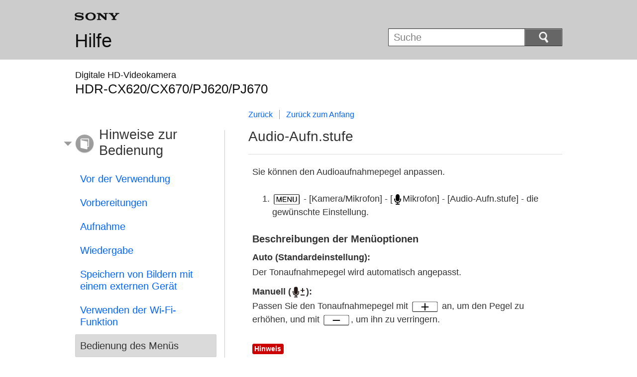

--- FILE ---
content_type: text/html
request_url: https://helpguide.sony.net/cam/1420/v1/de/contents/TP0000559014.html
body_size: 8619
content:
<!DOCTYPE html>
<html lang="de" dir="ltr">
<!-- saved from url=(0016)http://localhost -->
<head>
<meta charset="utf-8" />
<title>Hilfe | Audio-Aufn.stufe</title>
<meta name="author" content="Sony Corporation" />
<meta name="copyright" content="Copyright 2015 Sony Corporation" />
<meta http-equiv="X-UA-Compatible" content="IE=edge" />
<meta name="description" content="Sie können den Audioaufnahmepegel anpassen." />
<meta name="keywords" content="Digitale HD-Videokamera,HDR-CX620/CX670/PJ620/PJ670" />
<meta name="category info" content="how to" />
<meta name="format-detection" content="telephone=no" />
<meta name="viewport" content="width=device-width" />
<link href="../common/css/master.css" rel="stylesheet" type="text/css" media="all" />
<!--[if lt IE 9]><link href="../common/css/master_ie8.css" rel="stylesheet" type="text/css" media="all" /><![endif]-->
<link href="../common/css/en.css" rel="stylesheet" type="text/css" media="all" />
<link id="print_css" href="../common/css/print.css" rel="stylesheet" type="text/css" media="print" />
<!--[if lt IE 9]><script src="../common/js/html5shiv-printshiv.js"></script><![endif]-->
<script src="../search/resource.json" type="text/javascript" charset="utf-8"></script>
<script src="../common/js/jquery-1.8.3.min.js" type="text/javascript" charset="utf-8"></script>
<script src="../common/js/scroll.js" type="text/javascript" charset="utf-8"></script>
<script src="../common/js/print.js" type="text/javascript" charset="utf-8"></script>
<script src="../common/js/search_library.js" type="text/javascript" charset="utf-8"></script>
<script src="../common/js/onload.js" type="text/javascript" charset="utf-8"></script>
<script src="../common/js/resource.js" type="text/javascript" charset="utf-8"></script>
<script src="../common/js/run.js" type="text/javascript" charset="utf-8"></script>
<script src="../common/js/nmpcontroller.js" type="text/javascript" charset="utf-8"></script>
</head>
<body id="top" class="contents">
<header>
<div class="box-content">
<h1><span class="logo"><img src="../common/img/logo.png" alt="SONY" /></span><a href="../index.html" class="title">Hilfe</a></h1>
<div id="header-items" class="nopscr">
<p id="header-menu-button"><a href="../index.html#menu"><img src="../common/img/button_menu.png" alt="Menu" /></a></p>
<p id="header-search-button"><a href="#" class="header-toggle-button"><img src="../common/img/button_menu_search.png" alt="Suche" /></a></p>
<form id="header-search" class="form-search" role="search" onsubmit="return false;">
<div><p><input type="text" id="id_search" class="form-search-input" value="" title="Suche" onkeydown="fncSearchKeyDown(event.keyCode, this.value);" /><input type="image" id="id_search_button" class="form-search-button" alt="Suche" src="../common/img/button_search.png" /></p></div>
</form>
</div>
<h2 class="howtouse">Hinweise zur Bedienung</h2>
</div><!-- /.box-content -->
</header>

<div role="main" class="main">
<div class="main-header box-content">
<h1><span class="category-name">Digitale HD-Videokamera</span><span class="model-name">HDR-CX620/CX670/PJ620/PJ670<span class="model-number"></span></span></h1>
</div>

<div class="box-content">
<section class="content">
<aside class="page-nav">
<ul>
<li class="back"><a href="javascript:history.back();">Zurück</a></li>
<li class="top"><a href="../index.html">Zurück zum Anfang</a></li>
</ul>
<p class="print"><a href="javascript:openPrintWindow();">Drucken</a></p>
</aside><!--/.page-nav-->
<h2 id="id_title"><span class="uicontrol">Audio-Aufn.stufe</span></h2>
<div id="id_content">

<div class="abstract">

<p>Sie können den Audioaufnahmepegel anpassen.</p>
</div>
<div class="taskbody">
  <ol class="step-list">
    <li class="step">  <img src="image/bu_i_m0370_S.png" alt=""/> - [<span class="uicontrol">Kamera/Mikrofon</span>] - [<span class="uicontrol"><img src="image/cE4B8.png" alt=""/>Mikrofon</span>] - [<span class="uicontrol">Audio-Aufn.stufe</span>] - die gewünschte Einstellung. </li>
  </ol>
  <div class="example">
    <h4> <b>Beschreibungen der Menüoptionen</b> </h4>
    <dl class="dl">
      
        <dt class="dt"><span class="uicontrol">Auto</span> (Standardeinstellung):</dt>
        <dd class="dd">Der Tonaufnahmepegel wird automatisch angepasst.</dd>
      
    </dl>
    <dl class="dl">
      
        <dt class="dt"><span class="uicontrol">Manuell</span> (<img src="image/ic_i_s4050_s.png" alt=""/>):</dt>
        <dd class="dd">Passen Sie den Tonaufnahmepegel mit <img src="image/bu_i_m0630_s.png" alt=""/> an, um den Pegel zu erhöhen, und mit <img src="image/bu_i_m0620_s.png" alt=""/>, um ihn zu verringern.</dd>
      
    </dl>
  </div>
  <div class="postreq">
    <h4><span class="note">Hinweis</span></h4>
      
      <ul>
        <li>Bei jedem Wechsel zwischen [<span class="uicontrol">Auto</span>] und [<span class="uicontrol">Manuell</span>] wird der manuell eingestellte Wert zurückgesetzt. </li>
        <li>Wenn [<span class="uicontrol">Audio-Aufn.stufe</span>] auf [<span class="uicontrol">Manuell</span>] gesetzt wird, wechselt <span class="uicontrol">Integr. Zoom-Mikro</span> zu [<span class="uicontrol">Aus</span>]. </li>
        <li>
          Während der Überprüfung wird das Verwenden von Kopfhörern empfohlen.
        </li>
        <li>Wenn Sie fortwährend lauten Ton aufzeichnen, wählen Sie vorab einen niedrigeren Aufnahmepegel, um dynamischen Ton aufzuzeichnen. </li>
        <li>Der Begrenzer ist immer unabhängig vom Einstellwert des Aufnahmepegels aktiviert. </li>
        <li>
          Wenn Sie ein zugehöriges Mikrofon verwenden, das über den Multi-Interface-Schuh angeschlossen ist, wird die Aufnahmepegeleinstellung ungültig und der Aufnahmepegel kann nicht angepasst werden.
        </li>
        <li>Nachdem [<span class="uicontrol">MeineStimme-Abbr.</span>] auf [<span class="uicontrol">Ein</span>] gesetzt wurde, können Sie den Audioaufnahmepegel nicht mehr ändern.</li>
      </ul>
    
  </div>
</div>
</div>
<div class="return-pagetop"><a href="#top">Zum Seitenanfang</a></div>

</section><!-- /.section -->

<nav role="navigation" id="menu" class="nopscr">
<ul>
<li id="menu-howtouse" class="howtouse">
<a href="../index.html#menu-howtouse">Hinweise zur Bedienung</a>
<ul>
<li><a href="../cover/level2_01.html" class="item">Vor der Verwendung</a></li>
<li><a href="../cover/level2_02.html" class="item">Vorbereitungen</a></li>
<li><a href="../cover/level2_03.html" class="item">Aufnahme</a></li>
<li><a href="../cover/level2_04.html" class="item">Wiedergabe</a></li>
<li><a href="../cover/level2_05.html" class="item">Speichern von Bildern mit einem externen Gerät</a></li>
<li><a href="../cover/level2_06.html" class="item">Verwenden der Wi-Fi-Funktion</a></li>
<li><a href="../cover/level2_07.html" class="active">Bedienung des Menüs</a></li>
<li><a href="../cover/level2_08.html" class="item">Ladedauer/Aufnahmedauer von Filmen/Anzahl der aufnehmbaren Fotos</a></li>
<li><a href="../cover/level2_09.html" class="item">Weitere Informationen</a></li>
</ul>

<div class="return-pagetop"><a href="#top">Zum Seitenanfang</a></div>
</li>
<li id="menu-faq" class="faq">
<a href="../index.html#menu-faq">Fehlerbehebung</a>
<ul>
<li><a href="../cover/level2_10.html" class="item">Fehlerbehebung</a></li>
<li><a href="../cover/level2_11.html" class="item">Selbstdiagnoseanzeige/Warnanzeigen</a></li>
<li><a href="../cover/level2_12.html" class="item">Warnmeldungen</a></li>
</ul>

<div class="return-pagetop"><a href="#top">Zum Seitenanfang</a></div>
</li>
<li id="menu-contentslist" class="contentslist">
<a href="../index.html#menu-contentslist">Liste der Themen</a>
<ul>
<li><a href="contentslist01.html" class="item">Hinweise zur Bedienung</a></li>
<li><a href="contentslist02.html" class="item">Fehlerbehebung</a></li>
</ul>

<div class="return-pagetop"><a href="#top">Zum Seitenanfang</a></div>
</li>
</ul>
</nav>

</div><!-- /.box-content -->
</div><!-- /.main-->

<footer>
<div class="box-content">
<div class="footer-group2">
<div class="footer-manual-number">4-564-755-61(3)</div>
<div class="footer-copyright">Copyright 2015 Sony Corporation</div>
</div>
</div>
</footer>
<script language="JavaScript" type="text/javascript" src="/js/s_code.js"></script>
<script language="JavaScript" type="text/javascript"><!--
/* You may give each page an identifying name, server, and channel on the next lines. */
/************* DO NOT ALTER ANYTHING BELOW THIS LINE ! **************/
var s_code=s.t();if(s_code)document.write(s_code)//--></script>
<!--/DO NOT REMOVE/-->
<!-- End SiteCatalyst code version: H.23.4. -->
</body>
</html>